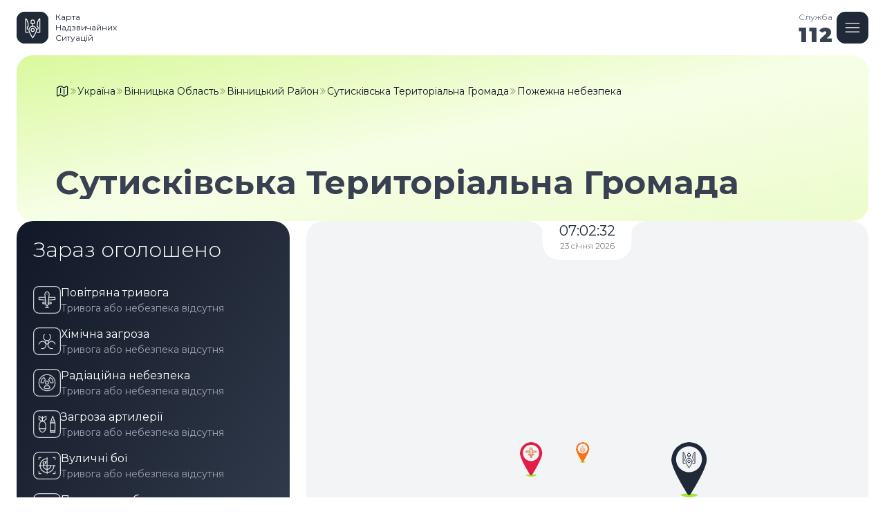

--- FILE ---
content_type: image/svg+xml
request_url: https://alarmmap.online/assets/images/logo_icon_line.svg
body_size: 435
content:
<svg width="46" height="46" viewBox="0 0 46 46" fill="none" xmlns="http://www.w3.org/2000/svg">
  <rect x="0.625" y="0.625" width="44.75" height="44.75" rx="11.375" stroke="#232323" stroke-width="1.25"/>
  <path d="M16.1578 24.3611C15.6604 23.9909 15.2903 23.4126 15.2903 22.5104C15.2903 20.9719 16.2388 20.3242 16.9675 19.769C16.9675 11.1052 13 9 13 9V28.6178H16.9328" stroke="#232323" stroke-width="1.25" stroke-linecap="round" stroke-linejoin="round"/>
  <path d="M30.4564 24.3611C30.9538 23.9909 31.324 23.4126 31.324 22.5104C31.324 20.9719 30.3755 20.3242 29.6467 19.769C29.6467 11.1052 33.6142 9 33.6142 9V28.6178H29.6814" stroke="#232323" stroke-width="1.25" stroke-linecap="round" stroke-linejoin="round"/>
  <path d="M28.7321 25.4715C28.7321 28.4674 23.3071 36.761 23.3071 36.761C23.3071 36.761 17.8821 28.4674 17.8821 25.4715C17.8821 22.4757 20.3112 20.0466 23.3071 20.0466C26.303 20.0466 28.7321 22.4757 28.7321 25.4715Z" stroke="#232323" stroke-width="1.25" stroke-linecap="round" stroke-linejoin="round"/>
  <path d="M23.3071 27.6924C24.5528 27.6924 25.5627 26.6826 25.5627 25.4368C25.5627 24.1911 24.5528 23.1813 23.3071 23.1813C22.0614 23.1813 21.0515 24.1911 21.0515 25.4368C21.0515 26.6826 22.0614 27.6924 23.3071 27.6924Z" stroke="#232323" stroke-width="1.25" stroke-linecap="round" stroke-linejoin="round"/>
  <path d="M23.3071 20.0466V16.0559" stroke="#232323" stroke-width="1.25" stroke-linecap="round" stroke-linejoin="round"/>
  <path d="M23.3071 10.9317C24.6952 10.9317 25.8172 12.0537 25.8172 13.4418V15.9518H20.7971V13.4418C20.7971 12.0537 21.9191 10.9317 23.3071 10.9317Z" stroke="#232323" stroke-width="1.25" stroke-linecap="round" stroke-linejoin="round"/>
</svg>
